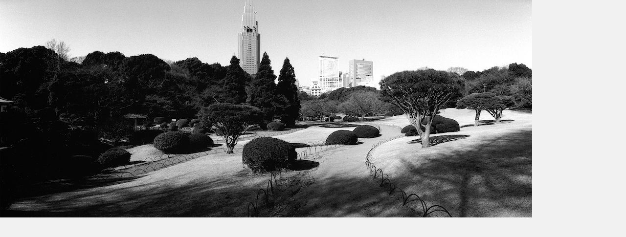

--- FILE ---
content_type: text/html
request_url: https://tokyo-gardens.com/inner.shtml?shinjukupano/P_44.jpg
body_size: 111
content:
<html>
<head>
<title></title>
</head>
<body bgcolor="#F2F1F1" scroll="none" topmargin="0" marginwidth="0" leftmargin="0" marginheight="0">
<img src="images/shinjukupano/P_44.jpg"  alt="" border="0">

</body>
</html>